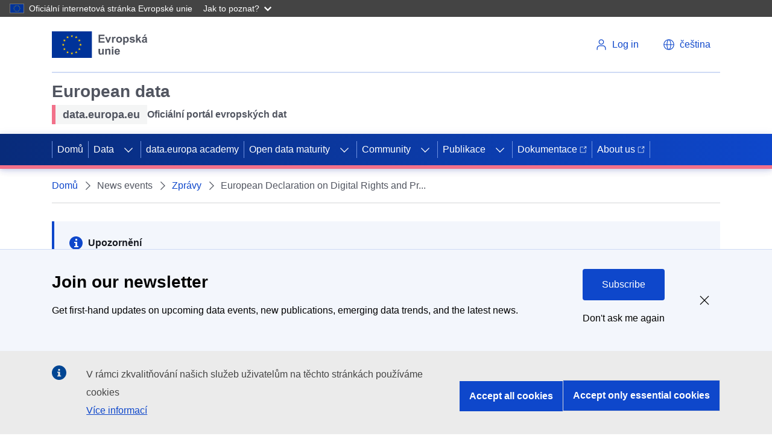

--- FILE ---
content_type: image/svg+xml
request_url: https://data.europa.eu/themes/edp3/dist/ecl/preset-eu/dist/images/logo/standard-version/positive/logo-eu--cs.svg
body_size: 11474
content:
<?xml version="1.0" encoding="UTF-8" ?>
<svg
  width="173px"
  height="48px"
  viewBox="0 0 173 48"
  version="1.1"
  xmlns="http://www.w3.org/2000/svg"
  xmlns:xlink="http://www.w3.org/1999/xlink"
>
    <!-- Generator: Sketch 64 (93537) - https://sketch.com -->
    <title>EU/EU-emblem/standard-version/positive/CS</title>
    <desc>Created with Sketch.</desc>
    <g
    id="EU/EU-emblem/standard-version/positive/CS"
    stroke="none"
    stroke-width="1"
    fill="none"
    fill-rule="evenodd"
  >
        <g id="EU-emblem_standard">
            <g id="EU/EU-emblem/flag/flag-positive">
                <g id="EU_flag">
                    <rect
            id="🌈-flag"
            fill="#003399"
            fill-rule="nonzero"
            x="0"
            y="0"
            width="72"
            height="48"
          />
                    <path
            d="M35.06,8.91 L33.54,7.8 L35.42,7.8 L36,6 L36.58,7.8 L38.46,7.8 L36.94,8.91 L37.52,10.72 L36,9.6 L34.48,10.72 L35.06,8.91 L35.06,8.91 Z M36.94,40.2 L37.52,42 L36,40.89 L34.48,42 L35.06,40.2 L33.54,39.09 L35.42,39.09 L36,37.28 L36.58,39.09 L38.46,39.09 L36.94,40.2 Z M20.46,25.2 L18.94,26.32 L19.52,24.52 L18,23.44 L19.88,23.44 L20.46,21.64 L21.04,23.44 L22.93,23.44 L21.4,24.56 L21.98,26.36 L20.46,25.24 L20.46,25.2 Z M29.17,11 L29.75,12.8 L28.23,11.7 L26.71,12.81 L27.29,11.01 L25.77,9.9 L27.65,9.9 L28.23,8.1 L28.81,9.9 L30.69,9.9 L29.17,11 Z M22,15.62 L22.58,13.82 L23.17,15.62 L25,15.62 L23.48,16.74 L24.06,18.54 L22.53,17.42 L21,18.54 L21.58,16.74 L20.06,15.62 L22,15.62 Z M20.08,31.26 L22,31.26 L22.58,29.46 L23.17,31.26 L25,31.26 L23.48,32.38 L24.06,34.18 L22.53,33.07 L21,34.18 L21.58,32.38 L20.06,31.26 L20.08,31.26 Z M27.29,38.1 L25.77,37 L27.65,37 L28.23,35.2 L28.81,37 L30.69,37 L29.17,38.1 L29.75,39.9 L28.23,38.79 L26.71,39.9 L27.29,38.1 Z M52.48,24.56 L53.06,26.36 L51.54,25.24 L50,26.36 L50.58,24.56 L49.05,23.44 L51,23.44 L51.58,21.64 L52.16,23.44 L54,23.44 L52.48,24.56 Z M42.83,11 L41.31,9.9 L43.19,9.9 L43.77,8.1 L44.35,9.9 L46.23,9.9 L44.71,11 L45.29,12.8 L43.77,11.7 L42.25,12.81 L42.83,11.01 L42.83,11 Z M48.83,15.61 L49.42,13.81 L50,15.61 L51.88,15.61 L50.4,16.74 L50.98,18.54 L49.46,17.42 L47.93,18.54 L48.51,16.74 L47,15.62 L48.83,15.61 Z M50,31.26 L51.88,31.26 L50.4,32.38 L50.98,34.18 L49.46,33.07 L47.93,34.18 L48.51,32.38 L47,31.26 L48.88,31.26 L49.47,29.46 L50.05,31.26 L50,31.26 Z M46.23,37 L44.71,38.1 L45.29,39.9 L43.77,38.79 L42.25,39.9 L42.83,38.1 L41.31,37 L43.19,37 L43.77,35.2 L44.35,37 L46.23,37 Z"
            id="🌈-stars"
            fill="#FFCC00"
            fill-rule="nonzero"
          />
                </g>
            </g>
            <g
        id="🌈-unie"
        transform="translate(83.960700, 27.689000)"
        fill="#515560"
      >
                <path
          d="M6.885,14.3165 L6.885,12.7635 C6.507,13.3165 6.011,13.7535 5.396,14.0725 C4.781,14.3915 4.131,14.5505 3.447,14.5505 C2.751,14.5505 2.126,14.3985 1.573,14.0915 C1.019,13.7855 0.618,13.3565 0.371,12.8025 C0.124,12.2495 -3.62376795e-13,11.4845 -3.62376795e-13,10.5075 L-3.62376795e-13,3.9455 L2.744,3.9455 L2.744,8.7115 C2.744,10.1695 2.795,11.0635 2.896,11.3915 C2.996,11.7205 3.181,11.9815 3.447,12.1725 C3.714,12.3645 4.053,12.4615 4.463,12.4615 C4.932,12.4615 5.352,12.3325 5.723,12.0755 C6.094,11.8175 6.348,11.4995 6.485,11.1185 C6.621,10.7375 6.69,9.8045 6.69,8.3205 L6.69,3.9455 L9.434,3.9455 L9.434,14.3165 L6.885,14.3165 Z"
          id="Fill-3"
        />
                <path
          d="M21.4094,14.3165 L18.6654,14.3165 L18.6654,9.0235 C18.6654,7.9035 18.6064,7.1795 18.4894,6.8505 C18.3724,6.5225 18.1814,6.2665 17.9184,6.0845 C17.6544,5.9015 17.3374,5.8105 16.9664,5.8105 C16.4904,5.8105 16.0644,5.9415 15.6864,6.2015 C15.3084,6.4615 15.0504,6.8065 14.9104,7.2365 C14.7704,7.6665 14.7004,8.4605 14.7004,9.6195 L14.7004,14.3165 L11.9564,14.3165 L11.9564,3.9455 L14.5054,3.9455 L14.5054,5.4685 C15.4104,4.2965 16.5494,3.7115 17.9234,3.7115 C18.5284,3.7115 19.0824,3.8195 19.5834,4.0385 C20.0844,4.2565 20.4644,4.5345 20.7214,4.8735 C20.9774,5.2115 21.1574,5.5955 21.2584,6.0255 C21.3584,6.4555 21.4094,7.0705 21.4094,7.8715 L21.4094,14.3165 Z"
          id="Fill-5"
        />
                <path
          d="M23.9923,14.316 L26.7363,14.316 L26.7363,3.945 L23.9923,3.945 L23.9923,14.316 Z M23.9923,2.539 L26.7363,2.539 L26.7363,-9.85878046e-14 L23.9923,-9.85878046e-14 L23.9923,2.539 Z"
          id="Fill-7"
        />
                <path
          d="M35.7112,8.2423 C35.6912,7.4483 35.4862,6.8443 35.0962,6.4303 C34.7052,6.0173 34.2302,5.8103 33.6702,5.8103 C33.0712,5.8103 32.5762,6.0293 32.1862,6.4653 C31.7952,6.9013 31.6032,7.4933 31.6092,8.2423 L35.7112,8.2423 Z M35.5552,11.0153 L38.2892,11.4743 C37.9382,12.4773 37.3832,13.2413 36.6242,13.7643 C35.8652,14.2883 34.9172,14.5513 33.7772,14.5513 C31.9742,14.5513 30.6402,13.9613 29.7742,12.7833 C29.0902,11.8393 28.7482,10.6483 28.7482,9.2093 C28.7482,7.4903 29.1972,6.1443 30.0962,5.1713 C30.9942,4.1983 32.1302,3.7113 33.5042,3.7113 C35.0472,3.7113 36.2652,4.2203 37.1562,5.2393 C38.0482,6.2583 38.4752,7.8193 38.4362,9.9223 L31.5612,9.9223 C31.5802,10.7363 31.8022,11.3683 32.2252,11.8213 C32.6482,12.2743 33.1752,12.5003 33.8072,12.5003 C34.2362,12.5003 34.5982,12.3833 34.8912,12.1483 C35.1842,11.9143 35.4052,11.5363 35.5552,11.0153 L35.5552,11.0153 Z"
          id="Fill-9"
        />
            </g>
            <g
        id="🌈-Evropská"
        transform="translate(84.030300, 5.765200)"
        fill="#515560"
      >
                <polygon
          id="Fill-10"
          points="-3.90798505e-13 14.5606 -3.90798505e-13 0.2446 10.615 0.2446 10.615 2.6656 2.891 2.6656 2.891 5.8396 10.078 5.8396 10.078 8.2516 2.891 8.2516 2.891 12.1486 10.889 12.1486 10.889 14.5606"
        />
                <path
          d="M15.872,14.5606 L11.692,4.1896 L14.573,4.1896 L16.526,9.4826 L17.093,11.2496 C17.242,10.8006 17.337,10.5046 17.376,10.3616 C17.467,10.0686 17.564,9.7756 17.669,9.4826 L19.642,4.1896 L22.464,4.1896 L18.343,14.5606 L15.872,14.5606 Z"
          id="Fill-11"
        />
                <path
          d="M26.9707,14.5606 L24.2267,14.5606 L24.2267,4.1896 L26.7757,4.1896 L26.7757,5.6646 C27.2117,4.9676 27.6037,4.5086 27.9517,4.2876 C28.3007,4.0656 28.6967,3.9556 29.1387,3.9556 C29.7637,3.9556 30.3667,4.1276 30.9457,4.4726 L30.0957,6.8656 C29.6337,6.5656 29.2037,6.4156 28.8067,6.4156 C28.4227,6.4156 28.0967,6.5216 27.8297,6.7336 C27.5637,6.9446 27.3537,7.3276 27.1997,7.8806 C27.0467,8.4346 26.9707,9.5936 26.9707,11.3576 L26.9707,14.5606 Z"
          id="Fill-12"
        />
                <path
          d="M34.5039,9.3751 C34.5039,10.4041 34.7479,11.1911 35.2359,11.7381 C35.7249,12.2851 36.3269,12.5591 37.0429,12.5591 C37.7589,12.5591 38.3589,12.2851 38.8449,11.7381 C39.3299,11.1911 39.5719,10.3971 39.5719,9.3551 C39.5719,8.3401 39.3299,7.5591 38.8449,7.0121 C38.3589,6.4651 37.7589,6.1911 37.0429,6.1911 C36.3269,6.1911 35.7249,6.4651 35.2359,7.0121 C34.7479,7.5591 34.5039,8.3461 34.5039,9.3751 M31.6909,9.2291 C31.6909,8.3171 31.9159,7.4351 32.3649,6.5821 C32.8149,5.7291 33.4509,5.0781 34.2749,4.6291 C35.0979,4.1801 36.0179,3.9551 37.0329,3.9551 C38.6029,3.9551 39.8879,4.4641 40.8909,5.4831 C41.8939,6.5021 42.3949,7.7901 42.3949,9.3461 C42.3949,10.9151 41.8889,12.2151 40.8759,13.2471 C39.8629,14.2791 38.5889,14.7951 37.0529,14.7951 C36.1029,14.7951 35.1949,14.5801 34.3329,14.1501 C33.4709,13.7211 32.8149,13.0911 32.3649,12.2611 C31.9159,11.4311 31.6909,10.4201 31.6909,9.2291"
          id="Fill-13"
        />
                <path
          d="M46.8798,9.1993 C46.8798,10.3653 47.1108,11.2253 47.5728,11.7823 C48.0348,12.3393 48.5988,12.6173 49.2628,12.6173 C49.9008,12.6173 50.4318,12.3623 50.8548,11.8503 C51.2768,11.3393 51.4888,10.5013 51.4888,9.3363 C51.4888,8.2483 51.2718,7.4413 50.8348,6.9143 C50.3988,6.3863 49.8588,6.1233 49.2138,6.1233 C48.5428,6.1233 47.9858,6.3823 47.5438,6.8993 C47.1018,7.4173 46.8798,8.1833 46.8798,9.1993 L46.8798,9.1993 Z M44.1648,4.1893 L46.7238,4.1893 L46.7238,5.7133 C47.0558,5.1923 47.5048,4.7693 48.0708,4.4433 C48.6378,4.1173 49.2658,3.9553 49.9558,3.9553 C51.1598,3.9553 52.1828,4.4273 53.0228,5.3713 C53.8618,6.3153 54.2818,7.6303 54.2818,9.3163 C54.2818,11.0483 53.8588,12.3943 53.0128,13.3543 C52.1658,14.3153 51.1408,14.7953 49.9368,14.7953 C49.3628,14.7953 48.8448,14.6813 48.3788,14.4533 C47.9128,14.2253 47.4238,13.8343 46.9088,13.2813 L46.9088,18.5063 L44.1648,18.5063 L44.1648,4.1893 Z"
          id="Fill-14"
        />
                <path
          d="M55.6933,11.6016 L58.4473,11.1816 C58.5643,11.7156 58.8013,12.1206 59.1603,12.3976 C59.5183,12.6746 60.0193,12.8126 60.6643,12.8126 C61.3743,12.8126 61.9073,12.6826 62.2653,12.4216 C62.5063,12.2396 62.6273,11.9956 62.6273,11.6896 C62.6273,11.4806 62.5613,11.3086 62.4313,11.1716 C62.2953,11.0416 61.9893,10.9216 61.5133,10.8106 C59.2993,10.3226 57.8973,9.8766 57.3043,9.4726 C56.4843,8.9126 56.0743,8.1346 56.0743,7.1386 C56.0743,6.2406 56.4283,5.4846 57.1383,4.8726 C57.8483,4.2616 58.9483,3.9556 60.4393,3.9556 C61.8583,3.9556 62.9133,4.1856 63.6033,4.6486 C64.2943,5.1106 64.7683,5.7946 65.0293,6.6996 L62.4413,7.1776 C62.3313,6.7736 62.1213,6.4646 61.8113,6.2496 C61.5023,6.0356 61.0613,5.9276 60.4883,5.9276 C59.7653,5.9276 59.2483,6.0286 58.9353,6.2306 C58.7273,6.3736 58.6233,6.5596 58.6233,6.7876 C58.6233,6.9826 58.7143,7.1486 58.8963,7.2856 C59.1433,7.4676 59.9983,7.7246 61.4603,8.0566 C62.9223,8.3886 63.9423,8.7956 64.5213,9.2776 C65.0943,9.7656 65.3813,10.4456 65.3813,11.3186 C65.3813,12.2686 64.9833,13.0856 64.1893,13.7696 C63.3953,14.4536 62.2193,14.7946 60.6643,14.7946 C59.2513,14.7946 58.1323,14.5086 57.3093,13.9356 C56.4863,13.3626 55.9473,12.5846 55.6933,11.6016"
          id="Fill-15"
        />
                <polygon
          id="Fill-16"
          points="67.3857 14.5606 67.3857 0.2446 70.1297 0.2446 70.1297 7.8416 73.3427 4.1896 76.7217 4.1896 73.1767 7.9786 76.9757 14.5606 74.0167 14.5606 71.4087 9.9026 70.1297 11.2406 70.1297 14.5606"
        />
                <path
          d="M81.3603,2.92 L82.7083,3.55271368e-14 L85.7843,3.55271368e-14 L83.0983,2.92 L81.3603,2.92 Z M84.3293,9.58 C83.9773,9.697 83.4213,9.837 82.6593,10 C81.8973,10.163 81.3993,10.322 81.1653,10.479 C80.8063,10.732 80.6283,11.055 80.6283,11.445 C80.6283,11.83 80.7713,12.162 81.0573,12.441 C81.3433,12.721 81.7093,12.861 82.1513,12.861 C82.6463,12.861 83.1183,12.699 83.5673,12.373 C83.8993,12.126 84.1173,11.823 84.2213,11.465 C84.2933,11.231 84.3293,10.785 84.3293,10.127 L84.3293,9.58 Z M80.6573,7.354 L78.1673,6.904 C78.4473,5.902 78.9283,5.16 79.6123,4.678 C80.2963,4.196 81.3113,3.955 82.6593,3.955 C83.8823,3.955 84.7953,4.1 85.3933,4.39 C85.9923,4.679 86.4143,5.047 86.6583,5.493 C86.9023,5.939 87.0243,6.758 87.0243,7.949 L86.9953,11.152 C86.9953,12.064 87.0393,12.736 87.1273,13.169 C87.2143,13.602 87.3793,14.066 87.6203,14.561 L84.9053,14.561 C84.8343,14.378 84.7463,14.108 84.6413,13.75 C84.5953,13.587 84.5633,13.48 84.5443,13.428 C84.0753,13.883 83.5743,14.225 83.0403,14.453 C82.5063,14.681 81.9363,14.795 81.3313,14.795 C80.2633,14.795 79.4223,14.505 78.8063,13.926 C78.1913,13.346 77.8833,12.614 77.8833,11.729 C77.8833,11.143 78.0233,10.62 78.3033,10.161 C78.5843,9.702 78.9753,9.351 79.4803,9.107 C79.9853,8.862 80.7133,8.649 81.6633,8.467 C82.9453,8.226 83.8343,8.002 84.3293,7.793 L84.3293,7.52 C84.3293,6.992 84.1993,6.616 83.9383,6.392 C83.6773,6.167 83.1863,6.055 82.4643,6.055 C81.9753,6.055 81.5943,6.151 81.3213,6.343 C81.0483,6.535 80.8263,6.872 80.6573,7.354 L80.6573,7.354 Z"
          id="Fill-17"
        />
            </g>
        </g>
    </g>
</svg>
